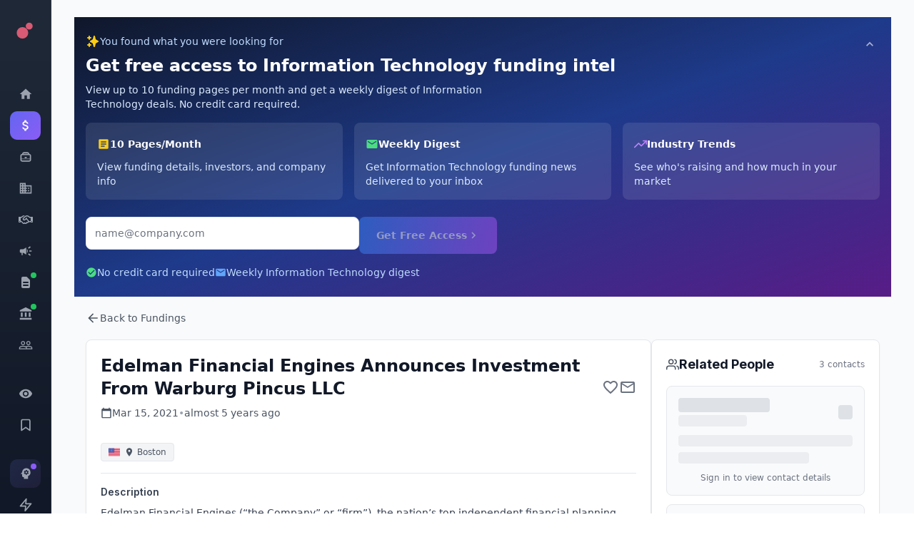

--- FILE ---
content_type: application/javascript
request_url: https://app.fundz.net/_next/static/chunks/3832-1ef97841f87a97e591fc.js
body_size: 5461
content:
(self.webpackChunk_N_E=self.webpackChunk_N_E||[]).push([[3832],{83832:function(e,t,n){"use strict";n.d(t,{ZP:function(){return A},fx:function(){return W}});var i=n(35944),r=n(59999),o=n(26265),a=n(809),s=n.n(a),d=n(92447),l=n(67294),c=n(11163),p=n(64186),u=n(53869),f=n(49871),h=n(27636),x=n(51259),g=n(47792),b=n(47473),v=n(70634),w=n(76789);function m(e,t){var n=Object.keys(e);if(Object.getOwnPropertySymbols){var i=Object.getOwnPropertySymbols(e);t&&(i=i.filter((function(t){return Object.getOwnPropertyDescriptor(e,t).enumerable}))),n.push.apply(n,i)}return n}function y(e){for(var t=1;t<arguments.length;t++){var n=null!=arguments[t]?arguments[t]:{};t%2?m(Object(n),!0).forEach((function(t){(0,o.Z)(e,t,n[t])})):Object.getOwnPropertyDescriptors?Object.defineProperties(e,Object.getOwnPropertyDescriptors(n)):m(Object(n)).forEach((function(t){Object.defineProperty(e,t,Object.getOwnPropertyDescriptor(n,t))}))}return e}var Z=240,k="https://l3lpd3m4ua.execute-api.us-east-1.amazonaws.com/prod/investor-watchlist",S=function(e){var t=e.isExpanded,n=e.user,o=e.hasInvestorAccess,a=(0,c.useRouter)(),p=(0,l.useState)([]),u=p[0],f=p[1],h=(0,l.useState)(0),x=h[0],g=h[1],b=(0,l.useState)(!1),v=b[0],m=b[1],Z=(0,l.useState)(0),S=Z[0],z=Z[1],E=l.useRef(null),C=(0,l.useCallback)((0,d.Z)(s().mark((function e(){var t,i;return s().wrap((function(e){for(;;)switch(e.prev=e.next){case 0:if(null!==n&&void 0!==n&&n.id&&o){e.next=2;break}return e.abrupt("return");case 2:return e.prev=2,e.next=5,fetch("".concat(k,"/alerts?user_id=").concat(n.id,"&limit=10"));case 5:if(!(t=e.sent).ok){e.next=12;break}return e.next=9,t.json();case 9:i=e.sent,f(i.alerts||[]),g(i.unread_count||0);case 12:e.next=17;break;case 14:e.prev=14,e.t0=e.catch(2),console.error("Error fetching alerts:",e.t0);case 17:case"end":return e.stop()}}),e,null,[[2,14]])}))),[null===n||void 0===n?void 0:n.id,o]);(0,l.useEffect)((function(){if(null!==n&&void 0!==n&&n.id&&o){C();var e=setInterval(C,12e4);return function(){return clearInterval(e)}}}),[null===n||void 0===n?void 0:n.id,o,C]);var A=function(){var e=(0,d.Z)(s().mark((function e(t){var i;return s().wrap((function(e){for(;;)switch(e.prev=e.next){case 0:m(!1),i="/fundings/".concat(t.release_slug||t.release_id),t.is_read||(f((function(e){return e.map((function(e){return e.id===t.id?y(y({},e),{},{is_read:!0}):e}))})),g((function(e){return Math.max(0,e-1)})),fetch("".concat(k,"/alerts?user_id=").concat(n.id),{method:"PUT",headers:{"Content-Type":"application/json"},body:JSON.stringify({alert_ids:[t.id]})}).catch((function(e){console.error("Error marking read:",e),f((function(e){return e.map((function(e){return e.id===t.id?y(y({},e),{},{is_read:!1}):e}))})),g((function(e){return e+1}))}))),a.push(i);case 4:case"end":return e.stop()}}),e)})));return function(t){return e.apply(this,arguments)}}(),W=function(){var e=(0,d.Z)(s().mark((function e(){var t,i;return s().wrap((function(e){for(;;)switch(e.prev=e.next){case 0:if(0!==x){e.next=2;break}return e.abrupt("return");case 2:return t=(0,r.Z)(u),i=x,f((function(e){return e.map((function(e){return y(y({},e),{},{is_read:!0})}))})),g(0),e.prev=6,e.next=9,fetch("".concat(k,"/alerts?user_id=").concat(n.id),{method:"PUT",headers:{"Content-Type":"application/json"},body:JSON.stringify({})});case 9:if(e.sent.ok){e.next=12;break}throw new Error("Failed to mark all read");case 12:e.next=19;break;case 14:e.prev=14,e.t0=e.catch(6),console.error("Error marking all read:",e.t0),f(t),g(i);case 19:case"end":return e.stop()}}),e,null,[[6,14]])})));return function(){return e.apply(this,arguments)}}(),B=function(e){var t=new Date(e),n=new Date,i=Math.floor((n-t)/36e5);if(i<1)return"Just now";if(i<24)return"".concat(i,"h ago");var r=Math.floor(i/24);return r<7?"".concat(r,"d ago"):t.toLocaleDateString("en-US",{month:"short",day:"numeric"})};return(0,i.BX)("div",{style:{position:"relative",marginBottom:"4px"},children:[(0,i.BX)("button",{ref:E,onClick:function(){if(!v&&E.current){var e=E.current.getBoundingClientRect(),t=window.innerHeight-450;z(Math.max(8,Math.min(e.top,t)))}m(!v)},style:{display:"flex",alignItems:"center",gap:"12px",width:"100%",padding:t?"10px 12px":"10px",borderRadius:"10px",background:v?"rgba(99, 102, 241, 0.15)":"transparent",color:v?"#a5b4fc":"#9ca3af",cursor:"pointer",border:"none",transition:"all 0.15s ease",position:"relative",justifyContent:t?"flex-start":"center",minHeight:"40px"},children:[(0,i.BX)("div",{style:{position:"relative"},children:[(0,i.tZ)(w.Z,{size:20,strokeWidth:2}),x>0&&(0,i.tZ)("span",{style:{position:"absolute",top:"-6px",right:"-6px",minWidth:"18px",height:"18px",padding:"0 5px",background:"linear-gradient(135deg, #ef4444 0%, #dc2626 100%)",color:"#fff",fontSize:"10px",fontWeight:"700",borderRadius:"9px",display:"flex",alignItems:"center",justifyContent:"center",boxShadow:"0 2px 8px rgba(239, 68, 68, 0.4)"},children:x>9?"9+":x})]}),t&&(0,i.tZ)("span",{style:{fontSize:"14px",fontWeight:"500",whiteSpace:"nowrap",overflow:"hidden",flex:1},children:"Alerts"}),t&&x>0&&(0,i.tZ)("span",{style:{padding:"2px 8px",background:"rgba(239, 68, 68, 0.2)",color:"#fca5a5",fontSize:"11px",fontWeight:"600",borderRadius:"10px"},children:x})]}),v&&(0,i.BX)(i.HY,{children:[(0,i.tZ)("div",{onClick:function(){return m(!1)},style:{position:"fixed",inset:0,zIndex:98}}),(0,i.BX)("div",{style:{position:"fixed",left:"80px",top:"".concat(S,"px"),marginLeft:"8px",width:"340px",background:"linear-gradient(180deg, #1f2937 0%, #111827 100%)",border:"1px solid rgba(255, 255, 255, 0.1)",borderRadius:"16px",boxShadow:"0 20px 40px rgba(0, 0, 0, 0.4)",overflow:"hidden",zIndex:99},children:[(0,i.BX)("div",{style:{padding:"16px 20px",borderBottom:"1px solid rgba(255, 255, 255, 0.08)",display:"flex",alignItems:"center",justifyContent:"space-between"},children:[(0,i.BX)("div",{style:{display:"flex",alignItems:"center",gap:"10px"},children:[(0,i.tZ)(w.Z,{size:18,style:{color:"#a5b4fc"}}),(0,i.tZ)("span",{style:{fontSize:"15px",fontWeight:"600",color:"#fff"},children:"Investor Alerts"})]}),x>0&&(0,i.BX)("span",{style:{padding:"4px 10px",background:"rgba(99, 102, 241, 0.2)",color:"#a5b4fc",fontSize:"12px",fontWeight:"600",borderRadius:"8px"},children:[x," new"]})]}),(0,i.tZ)("div",{style:{maxHeight:"360px",overflowY:"auto"},children:o?0===u.length?(0,i.BX)("div",{style:{padding:"32px 24px",textAlign:"center"},children:[(0,i.tZ)("div",{style:{width:"48px",height:"48px",margin:"0 auto 12px",borderRadius:"12px",background:"rgba(255, 255, 255, 0.05)",display:"flex",alignItems:"center",justifyContent:"center"},children:(0,i.tZ)(w.Z,{size:24,style:{color:"#6b7280"}})}),(0,i.tZ)("p",{style:{fontSize:"14px",fontWeight:"500",color:"#9ca3af",margin:0},children:"No alerts yet"}),(0,i.tZ)("p",{style:{fontSize:"12px",color:"#6b7280",margin:"6px 0 0"},children:"Track investors to get notified"})]}):(0,i.tZ)("div",{style:{padding:"8px"},children:u.map((function(e){return(0,i.BX)("button",{onClick:function(){return A(e)},style:{width:"100%",padding:"12px",background:e.is_read?"transparent":"rgba(99, 102, 241, 0.08)",border:"none",borderRadius:"10px",cursor:"pointer",display:"flex",alignItems:"flex-start",gap:"12px",textAlign:"left",marginBottom:"4px"},children:[(0,i.tZ)("div",{style:{width:"8px",height:"8px",borderRadius:"50%",background:e.is_read?"#374151":"#6366f1",marginTop:"6px",flexShrink:0}}),(0,i.BX)("div",{style:{flex:1,minWidth:0},children:[(0,i.tZ)("p",{style:{fontSize:"13px",fontWeight:"600",color:"#fff",margin:"0 0 4px",overflow:"hidden",textOverflow:"ellipsis",whiteSpace:"nowrap"},children:e.investor_name}),(0,i.BX)("p",{style:{fontSize:"12px",color:"#9ca3af",margin:"0 0 6px",overflow:"hidden",textOverflow:"ellipsis",whiteSpace:"nowrap"},children:["Invested in ",e.company_name]}),(0,i.BX)("div",{style:{display:"flex",alignItems:"center",gap:"8px"},children:[e.amount&&(0,i.tZ)("span",{style:{fontSize:"11px",fontWeight:"600",color:"#10b981"},children:(t=e.amount,t?t>=1e9?"$".concat((t/1e9).toFixed(1),"B"):t>=1e6?"$".concat((t/1e6).toFixed(1),"M"):"$".concat(t.toLocaleString()):"")}),(0,i.tZ)("span",{style:{fontSize:"11px",color:"#6b7280"},children:B(e.created_at)})]})]})]},e.id);var t}))}):(0,i.BX)("div",{style:{padding:"32px 24px",textAlign:"center"},children:[(0,i.tZ)("div",{style:{width:"56px",height:"56px",margin:"0 auto 16px",borderRadius:"14px",background:"linear-gradient(135deg, #6366f1 0%, #8b5cf6 100%)",display:"flex",alignItems:"center",justifyContent:"center"},children:(0,i.tZ)(w.Z,{size:28,style:{color:"#fff"}})}),(0,i.tZ)("p",{style:{fontSize:"15px",fontWeight:"600",color:"#fff",margin:"0 0 8px"},children:"Unlock Investor Alerts"}),(0,i.tZ)("p",{style:{fontSize:"13px",color:"#9ca3af",margin:"0 0 20px",lineHeight:1.5},children:"Track investors and get notified instantly when they make new deals"}),(0,i.tZ)("button",{onClick:function(){m(!1),a.push("/account?component=subscription")},style:{padding:"10px 20px",background:"linear-gradient(135deg, #6366f1 0%, #8b5cf6 100%)",border:"none",borderRadius:"10px",color:"#fff",fontSize:"14px",fontWeight:"600",cursor:"pointer"},children:"Upgrade to Pro"})]})}),o&&u.length>0&&(0,i.BX)("div",{style:{padding:"12px 16px",borderTop:"1px solid rgba(255, 255, 255, 0.08)",display:"flex",gap:"8px"},children:[(0,i.tZ)("button",{onClick:W,disabled:0===x,style:{flex:1,padding:"10px",background:"transparent",border:"1px solid rgba(255, 255, 255, 0.1)",borderRadius:"8px",color:0===x?"#6b7280":"#9ca3af",fontSize:"12px",fontWeight:"500",cursor:0===x?"default":"pointer",opacity:0===x?.5:1},children:"Mark All Read"}),(0,i.tZ)("button",{onClick:function(){m(!1),a.push("/watchlist?tab=investors")},style:{flex:1,padding:"10px",background:"transparent",border:"1px solid rgba(255, 255, 255, 0.1)",borderRadius:"8px",color:"#a5b4fc",fontSize:"12px",fontWeight:"500",cursor:"pointer"},children:"View All Alerts"})]})]})]})]})},z=function(e){var t=e.icon,n=e.label,r=e.onClick,o=e.url,a=e.isActive,s=e.isExpanded,d=e.isPro,l=e.isSpecial,f=e.isNew,h=e.isUpgrade,x=e.isStrategic,g=e.badge,b=(0,c.useRouter)();return(0,i.BX)(p.E.a,{href:o||"#",onClick:function(e){r?r(e):o&&(e.preventDefault(),b.push(o))},style:{display:"flex",alignItems:"center",gap:"12px",width:"100%",padding:s?"10px 12px":"10px",borderRadius:"10px",marginBottom:"4px",background:l?"linear-gradient(135deg, rgba(102, 126, 234, 0.15) 0%, rgba(118, 75, 162, 0.15) 100%)":a?"linear-gradient(135deg, #6366f1 0%, #8b5cf6 100%)":"transparent",color:a?"#fff":"#9ca3af",cursor:"pointer",transition:"all 0.15s ease",position:"relative",textDecoration:"none",justifyContent:s?"flex-start":"center",minHeight:"40px"},whileHover:{backgroundColor:a?void 0:"rgba(255, 255, 255, 0.08)",color:"#fff"},whileTap:{scale:.98},children:[(0,i.tZ)(t,{size:20,style:{flexShrink:0}}),(0,i.tZ)(u.M,{children:s&&(0,i.tZ)(p.E.span,{initial:{opacity:0,width:0},animate:{opacity:1,width:"auto"},exit:{opacity:0,width:0},transition:{duration:.15},style:{fontSize:"14px",fontWeight:"500",whiteSpace:"nowrap",overflow:"hidden",flex:1},children:n})}),s&&(0,i.BX)(i.HY,{children:[l&&(0,i.tZ)("span",{style:{padding:"2px 6px",background:"linear-gradient(135deg, #667eea 0%, #764ba2 100%)",color:"white",fontSize:"9px",fontWeight:"700",borderRadius:"4px"},children:"AI"}),f&&(0,i.tZ)("span",{style:{padding:"2px 6px",background:"linear-gradient(135deg, #22c55e 0%, #16a34a 100%)",color:"white",fontSize:"9px",fontWeight:"700",borderRadius:"4px",textTransform:"uppercase"},children:"NEW"}),x&&(0,i.tZ)("span",{style:{padding:"2px 6px",background:"linear-gradient(135deg, #f59e0b 0%, #d97706 100%)",color:"white",fontSize:"9px",fontWeight:"700",borderRadius:"4px"},children:"STRATEGIC"}),d&&(0,i.tZ)("span",{style:{padding:"2px 6px",background:"#fbbf24",color:"#1f2937",fontSize:"9px",fontWeight:"700",borderRadius:"4px"},children:"PRO"}),h&&!f&&!l&&!x&&(0,i.tZ)("span",{style:{padding:"2px 6px",background:"linear-gradient(135deg, #f59e0b 0%, #d97706 100%)",color:"white",fontSize:"9px",fontWeight:"700",borderRadius:"4px"},children:"\u2191"}),g&&(0,i.tZ)("span",{style:{padding:"2px 8px",background:"rgba(99, 102, 241, 0.2)",color:"#a5b4fc",fontSize:"11px",fontWeight:"600",borderRadius:"10px"},children:g})]}),!s&&(f||l||x)&&(0,i.tZ)("div",{style:{position:"absolute",top:"6px",right:"6px",width:"8px",height:"8px",borderRadius:"50%",background:f?"#22c55e":x?"#f59e0b":"#8b5cf6"}})]})},E=function(e){var t=e.label;return e.isExpanded?(0,i.tZ)(p.E.div,{initial:{opacity:0},animate:{opacity:1},exit:{opacity:0},style:{fontSize:"11px",fontWeight:"700",color:"#6b7280",textTransform:"uppercase",letterSpacing:"0.5px",marginBottom:"8px",marginTop:"8px",paddingLeft:"12px"},children:t}):null},C=function(e){var t=e.isExpanded;return(0,i.tZ)("div",{style:{width:t?"100%":"32px",height:"1px",background:"linear-gradient(90deg, rgba(255, 255, 255, 0.05) 0%, rgba(255, 255, 255, 0.15) 50%, rgba(255, 255, 255, 0.05) 100%)",margin:"12px auto",transition:"width 0.2s ease"}})};function A(){var e=(0,c.useRouter)(),t=(0,f.Z)(),n=t.user,r=t.isUserLoading,o=t.logout,a=t.hasInvestorWatchlistAccess,s=t.hasProAccess,d=t.isPaidUser,w=(t.isStarter,(0,l.useState)(!1)),m=w[0],y=w[1],k=(0,l.useState)(!1),A=k[0],W=k[1],B=(0,l.useState)(!1),R=B[0],I=B[1],_=(0,l.useState)(!1),X=_[0],P=_[1];(0,l.useEffect)((function(){var e=function(){W(window.innerWidth<1024)};return e(),window.addEventListener("resize",e),function(){return window.removeEventListener("resize",e)}}),[]),(0,l.useEffect)((function(){if(null!==n&&void 0!==n&&n.autopilot_config){var e,t,i=(null===(e=n.autopilot_config.industries)||void 0===e?void 0:e.length)>0||(null===(t=n.autopilot_config.titles)||void 0===t?void 0:t.length)>0;P(i)}}),[n]);var j=d,O=a||s,T=A?R:m;return(0,i.BX)(i.HY,{children:[A&&(0,i.BX)("div",{style:{position:"fixed",top:0,left:0,right:0,height:"64px",background:"linear-gradient(180deg, #1f2937 0%, #111827 100%)",borderBottom:"1px solid rgba(255, 255, 255, 0.08)",display:"flex",alignItems:"center",justifyContent:"space-between",padding:"0 16px",zIndex:50},children:[(0,i.tZ)("button",{onClick:function(){return I(!R)},style:{background:"transparent",border:"none",color:"#fff",padding:"8px",cursor:"pointer"},children:R?(0,i.tZ)(h.q5L,{size:24}):(0,i.tZ)(h.cur,{size:24})}),(0,i.tZ)("img",{src:"https://fundz-pdf-reports.s3.us-east-1.amazonaws.com/assets/logo-white.svg",alt:"Fundz",style:{height:"22px"}}),(0,i.tZ)("div",{style:{width:"40px"}})]}),(0,i.tZ)(u.M,{children:A&&R&&(0,i.tZ)(p.E.div,{initial:{opacity:0},animate:{opacity:1},exit:{opacity:0},onClick:function(){return I(!1)},style:{position:"fixed",top:0,left:0,right:0,bottom:0,background:"rgba(0, 0, 0, 0.6)",zIndex:45,backdropFilter:"blur(4px)"}})}),(0,i.BX)(p.E.div,{onMouseEnter:function(){return!A&&y(!0)},onMouseLeave:function(){return!A&&y(!1)},initial:!1,animate:{width:A?R?Z:0:m?Z:72,x:A&&!R?-240:0},transition:{type:"spring",stiffness:400,damping:35,mass:.8},style:{height:"100vh",background:"linear-gradient(180deg, #1f2937 0%, #111827 100%)",borderRight:"1px solid rgba(255, 255, 255, 0.08)",display:"flex",flexDirection:"column",padding:A?"80px 16px 24px 16px":"16px 14px",position:"fixed",left:0,top:0,zIndex:46,overflowY:"auto",overflowX:"hidden",boxShadow:m||A?"4px 0 24px rgba(0, 0, 0, 0.2)":"none"},children:[(0,i.tZ)(p.E.div,{onClick:function(){return e.push("/dashboard")},whileHover:{scale:1.02},whileTap:{scale:.98},style:{display:"flex",alignItems:"center",justifyContent:"center",padding:T?"8px 12px":"8px",marginBottom:"20px",cursor:"pointer",borderRadius:"10px"},children:T?(0,i.tZ)("img",{src:"https://fundz-pdf-reports.s3.us-east-1.amazonaws.com/assets/logo-white.svg",alt:"Fundz",style:{height:"26px",width:"auto"}}):(0,i.BX)("svg",{width:"36",height:"36",viewBox:"0 0 100 100",fill:"none",children:[(0,i.tZ)("circle",{cx:"35",cy:"65",r:"30",fill:"#D85A74"}),(0,i.tZ)("circle",{cx:"70",cy:"30",r:"18",fill:"#D85A74"})]})}),(null===n||void 0===n?void 0:n.id)&&(0,i.tZ)(S,{isExpanded:T,user:n,hasInvestorAccess:O}),(0,i.tZ)(C,{isExpanded:T}),(0,i.tZ)(E,{label:"Intelligence",isExpanded:T}),(0,i.tZ)(z,{icon:g.bH4,label:"Dashboard",url:"/dashboard",isActive:"/dashboard"===e.pathname,isExpanded:T}),(0,i.tZ)(z,{icon:g.sF1,label:"Fundings",url:"/fundings",isActive:"/fundings"===e.pathname||e.pathname.startsWith("/fundings/"),isExpanded:T}),(0,i.tZ)(z,{icon:x.oh7,label:"Executives",url:"/executives",isActive:"/executives"===e.pathname||e.pathname.startsWith("/executives/"),isExpanded:T}),(0,i.tZ)(z,{icon:g.bwC,label:"Acquisitions",url:"/acquisitions",isActive:"/acquisitions"===e.pathname||e.pathname.startsWith("/acquisitions/"),isExpanded:T}),(0,i.tZ)(z,{icon:b.aZl,label:"Agreements",url:"/agreements",isActive:"/agreements"===e.pathname||e.pathname.startsWith("/agreements/"),isExpanded:T}),(0,i.tZ)(z,{icon:g.nK7,label:"Products",url:"/products",isActive:"/products"===e.pathname||e.pathname.startsWith("/products/"),isExpanded:T}),(0,i.tZ)(z,{icon:v.ivT,label:"SEC Intel",url:"/sec-filings",isActive:e.pathname.startsWith("/sec-filings"),isExpanded:T,isNew:!0}),(0,i.tZ)(z,{icon:g.NsK,label:"Investors",url:"/investors",isActive:"/investors"===e.pathname||e.pathname.startsWith("/investors/"),isExpanded:T,isNew:!0}),(0,i.tZ)(z,{icon:g.q6M,label:"Crowdfundings",url:"/crowdfundings",isActive:"/crowdfundings"===e.pathname||e.pathname.startsWith("/crowdfundings/"),isExpanded:T}),(0,i.tZ)(C,{isExpanded:T}),(0,i.tZ)(E,{label:"My Companies",isExpanded:T}),(0,i.tZ)(z,{icon:g.t2l,label:"Watchlist",url:"/watchlist",isActive:"/watchlist"===e.pathname,isExpanded:T}),(0,i.tZ)(z,{icon:h.l1M,label:"Saved Events",url:"/favorites",isActive:"/favorites"===e.pathname,isExpanded:T}),(0,i.tZ)(C,{isExpanded:T}),(0,i.tZ)(E,{label:"Tools",isExpanded:T}),(0,i.tZ)(z,{icon:g.AB4,label:"FundzGPT\u2122",onClick:function(e){if(null===e||void 0===e||e.preventDefault(),null!==n&&void 0!==n&&n.id){var t=document.cookie.match(/authorization=([^;]+)/),i=document.cookie.match(/fundz_bearer=([^;]+)/),r=document.cookie.match(/fundz_token=([^;]+)/),o=t?t[1]:i?i[1]:r?r[1]:null;o?window.location.href="https://fundzgpt.com?token=".concat(o):alert("Authentication token not found. Please refresh and try again.")}else window.location.href="https://www.fundz.net/pricing"},isExpanded:T,isSpecial:!0}),(0,i.tZ)(z,{icon:h.Wqx,label:"AutoPilot",onClick:function(t){null===t||void 0===t||t.preventDefault(),null!==n&&void 0!==n&&n.id?j?e.push(X?"/autopilot":"/autopilot/setup"):window.location.href="https://www.fundz.net/account?component=subscription":e.push("/autopilot")},isActive:e.pathname.startsWith("/autopilot"),isExpanded:T,isNew:j&&!X,isSpecial:X,isPro:(null===n||void 0===n?void 0:n.id)&&!j}),(0,i.tZ)(z,{icon:h.orK,label:"Trends",onClick:function(t){null===t||void 0===t||t.preventDefault(),null!==n&&void 0!==n&&n.id?s?e.push("/trends"):window.location.href="https://www.fundz.net/account?component=subscription":window.location.href="https://www.fundz.net/pricing"},isExpanded:T,isPro:(null===n||void 0===n?void 0:n.id)&&!s}),(0,i.tZ)(z,{icon:h._hL,label:"Exports",onClick:function(t){null===t||void 0===t||t.preventDefault(),null!==n&&void 0!==n&&n.id?s?e.push("/exports"):window.location.href="https://www.fundz.net/account?component=subscription":window.location.href="https://www.fundz.net/pricing"},isExpanded:T,isPro:(null===n||void 0===n?void 0:n.id)&&!s}),(0,i.tZ)("div",{style:{flex:1,minHeight:"24px"}}),(0,i.tZ)(C,{isExpanded:T}),!r&&(0,i.BX)(i.HY,{children:[(0,i.tZ)(z,{icon:h.bax,label:"Knowledge",onClick:function(){return window.open("https://www.fundz.net/knowledge/","_blank")},isExpanded:T}),null!==n&&void 0!==n&&n.id?(0,i.BX)(i.HY,{children:[(0,i.tZ)(z,{icon:g.sQk,label:"Account",url:"/account",isActive:"/account"===e.pathname,isExpanded:T}),(0,i.tZ)(z,{icon:h.xqh,label:"Log out",onClick:function(){o(),e.replace("/sign-in")},isExpanded:T})]}):(0,i.tZ)(z,{icon:g.sQk,label:"Login / Sign up",onClick:function(){return e.push("/sign-in")},isExpanded:T})]})]})]})}var W=72}}]);

--- FILE ---
content_type: application/javascript
request_url: https://app.fundz.net/_next/static/chunks/4586-77f4f29fbc01d988885d.js
body_size: 4055
content:
(self.webpackChunk_N_E=self.webpackChunk_N_E||[]).push([[4586],{44586:function(t,e,r){"use strict";r.d(e,{Z:function(){return bt}});var o=r(26265),i=r(35944),a=r(809),n=r.n(a),c=r(92447),s=r(38347),l=r(67294),d=r(47792),p=r(25703),b=r(70634),m=r(20640),g=r.n(m),y=r(94419),w=r(171),u=r(49871),h=r(14143);function v(t,e){var r=Object.keys(t);if(Object.getOwnPropertySymbols){var o=Object.getOwnPropertySymbols(t);e&&(o=o.filter((function(e){return Object.getOwnPropertyDescriptor(t,e).enumerable}))),r.push.apply(r,o)}return r}function f(t){for(var e=1;e<arguments.length;e++){var r=null!=arguments[e]?arguments[e]:{};e%2?v(Object(r),!0).forEach((function(e){(0,o.Z)(t,e,r[e])})):Object.getOwnPropertyDescriptors?Object.defineProperties(t,Object.getOwnPropertyDescriptors(r)):v(Object(r)).forEach((function(e){Object.defineProperty(t,e,Object.getOwnPropertyDescriptor(r,e))}))}return t}var x={name:"1pemzah",styles:"--tw-bg-opacity:1;background-color:rgba(249, 250, 251, var(--tw-bg-opacity));padding:1rem;border-radius:0.5rem;border-width:1px;--tw-border-opacity:1;border-color:rgba(229, 231, 235, var(--tw-border-opacity))"},k={name:"1kogdhe",styles:"display:flex;align-items:center;justify-content:space-between;margin-bottom:0.5rem"},Z={name:"ybsbbp",styles:"height:1.25rem;--tw-bg-opacity:1;background-color:rgba(209, 213, 219, var(--tw-bg-opacity));border-radius:0.25rem;width:8rem;margin-bottom:0.25rem;animation:pulse 2s cubic-bezier(0.4, 0, 0.6, 1) infinite"},z={name:"krtl2o",styles:"height:1rem;--tw-bg-opacity:1;background-color:rgba(229, 231, 235, var(--tw-bg-opacity));border-radius:0.25rem;width:6rem;animation:pulse 2s cubic-bezier(0.4, 0, 0.6, 1) infinite"},B={name:"1jqtwxn",styles:"height:1.25rem;width:1.25rem;--tw-bg-opacity:1;background-color:rgba(209, 213, 219, var(--tw-bg-opacity));border-radius:0.25rem;animation:pulse 2s cubic-bezier(0.4, 0, 0.6, 1) infinite"},X={name:"1n3ummg",styles:"> :not([hidden]) ~ :not([hidden]){--tw-space-y-reverse:0;margin-top:calc(0.5rem * calc(1 - var(--tw-space-y-reverse)));margin-bottom:calc(0.5rem * var(--tw-space-y-reverse));}margin-top:0.75rem"},_={name:"1o4u3u9",styles:"height:1rem;--tw-bg-opacity:1;background-color:rgba(229, 231, 235, var(--tw-bg-opacity));border-radius:0.25rem;width:100%;animation:pulse 2s cubic-bezier(0.4, 0, 0.6, 1) infinite"},j={name:"51ps4f",styles:"height:1rem;--tw-bg-opacity:1;background-color:rgba(229, 231, 235, var(--tw-bg-opacity));border-radius:0.25rem;width:75%;animation:pulse 2s cubic-bezier(0.4, 0, 0.6, 1) infinite"},O={name:"1wvej6f",styles:"font-size:0.75rem;line-height:1rem;--tw-text-opacity:1;color:rgba(107, 114, 128, var(--tw-text-opacity));text-align:center;margin-top:0.75rem"},C={name:"gvn6re",styles:"--tw-bg-opacity:1;background-color:rgba(255, 255, 255, var(--tw-bg-opacity));padding:1rem;border-radius:0.5rem;border-width:1px;--tw-border-opacity:1;border-color:rgba(229, 231, 235, var(--tw-border-opacity));transition-property:all;transition-timing-function:cubic-bezier(0.4, 0, 0.2, 1);transition-duration:200ms;overflow:hidden"},I={name:"1y8ahg4",styles:"display:flex;align-items:center;gap:0.5rem;--tw-text-opacity:1;color:rgba(37, 99, 235, var(--tw-text-opacity));margin-bottom:0.5rem;font-size:0.75rem;line-height:1rem"},S={name:"12xstgl",styles:"animation:spin 1s linear infinite"},P={name:"b94zdx",styles:"width:1rem;height:1rem"},q={name:"1rqotph",styles:"opacity:0.25"},A={name:"a8m0d3",styles:"opacity:0.75"},H={name:"1npab0",styles:"display:flex;align-items:center;gap:0.25rem"},E={name:"1e2w1c2",styles:"display:flex;align-items:flex-start;justify-content:space-between;margin-bottom:0.25rem;gap:0.5rem"},F={name:"19kdfmd",styles:"flex:1 1 0%;min-width:0px"},R={name:"r9bbsk",styles:"font-weight:600;--tw-text-opacity:1;color:rgba(17, 24, 39, var(--tw-text-opacity));font-size:0.875rem;line-height:1.25rem;overflow:hidden;text-overflow:ellipsis;white-space:nowrap"},Y={name:"ply7ut",styles:"font-size:0.75rem;line-height:1rem;--tw-text-opacity:1;color:rgba(75, 85, 99, var(--tw-text-opacity));overflow:hidden;text-overflow:ellipsis;white-space:nowrap"},D={name:"z8rzll",styles:"flex-shrink:0;--tw-text-opacity:1;color:rgba(37, 99, 235, var(--tw-text-opacity));:hover{--tw-text-opacity:1;color:rgba(29, 78, 216, var(--tw-text-opacity));}transition-property:background-color, border-color, color, fill, stroke;transition-timing-function:cubic-bezier(0.4, 0, 0.2, 1);transition-duration:150ms"},L={name:"1hl83va",styles:"margin-bottom:0.75rem"},G={name:"t8rrsw",styles:"display:inline-block;padding-left:0.5rem;padding-right:0.5rem;padding-top:0.125rem;padding-bottom:0.125rem;--tw-bg-opacity:1;background-color:rgba(219, 234, 254, var(--tw-bg-opacity));--tw-text-opacity:1;color:rgba(29, 78, 216, var(--tw-text-opacity));font-size:0.75rem;line-height:1rem;font-weight:500;border-radius:0.25rem"},N={name:"15vwwvl",styles:"> :not([hidden]) ~ :not([hidden]){--tw-space-y-reverse:0;margin-top:calc(0.625rem * calc(1 - var(--tw-space-y-reverse)));margin-bottom:calc(0.625rem * var(--tw-space-y-reverse));}"},T={name:"xzt4jj",styles:"> :not([hidden]) ~ :not([hidden]){--tw-space-y-reverse:0;margin-top:calc(0.5rem * calc(1 - var(--tw-space-y-reverse)));margin-bottom:calc(0.5rem * var(--tw-space-y-reverse));}"},U={name:"viuwgv",styles:"display:flex;align-items:center;gap:0.375rem"},V={name:"628j7",styles:"flex-shrink:0;--tw-text-opacity:1;color:rgba(156, 163, 175, var(--tw-text-opacity))"},W={name:"qlhlkz",styles:"font-size:0.875rem;line-height:1.25rem;--tw-text-opacity:1;color:rgba(55, 65, 81, var(--tw-text-opacity));:hover{--tw-text-opacity:1;color:rgba(37, 99, 235, var(--tw-text-opacity));}transition-property:background-color, border-color, color, fill, stroke;transition-timing-function:cubic-bezier(0.4, 0, 0.2, 1);transition-duration:150ms;word-break:break-all"},J={name:"4ved3l",styles:"display:flex;align-items:center;gap:0.5rem"},M={name:"5xsrel",styles:"display:flex;align-items:center;gap:0.375rem;padding-left:0.625rem;padding-right:0.625rem;padding-top:0.375rem;padding-bottom:0.375rem;--tw-bg-opacity:1;background-color:rgba(249, 250, 251, var(--tw-bg-opacity));:hover{--tw-bg-opacity:1;background-color:rgba(243, 244, 246, var(--tw-bg-opacity));--tw-border-opacity:1;border-color:rgba(209, 213, 219, var(--tw-border-opacity));}--tw-text-opacity:1;color:rgba(75, 85, 99, var(--tw-text-opacity));border-radius:0.375rem;font-size:0.75rem;line-height:1rem;font-weight:500;transition-property:background-color, border-color, color, fill, stroke;transition-timing-function:cubic-bezier(0.4, 0, 0.2, 1);transition-duration:150ms;border-width:1px;--tw-border-opacity:1;border-color:rgba(229, 231, 235, var(--tw-border-opacity))"},K={name:"1iovxi4",styles:"--tw-text-opacity:1;color:rgba(22, 163, 74, var(--tw-text-opacity))"},Q={name:"1iovxi4",styles:"--tw-text-opacity:1;color:rgba(22, 163, 74, var(--tw-text-opacity))"},$={name:"b9660z",styles:"display:flex;align-items:center;gap:0.375rem;padding-left:0.625rem;padding-right:0.625rem;padding-top:0.375rem;padding-bottom:0.375rem;--tw-bg-opacity:1;background-color:rgba(255, 255, 255, var(--tw-bg-opacity));:hover{--tw-bg-opacity:1;background-color:rgba(254, 242, 242, var(--tw-bg-opacity));--tw-border-opacity:1;border-color:rgba(252, 165, 165, var(--tw-border-opacity));}--tw-text-opacity:1;color:rgba(55, 65, 81, var(--tw-text-opacity));border-radius:0.375rem;font-size:0.75rem;line-height:1rem;font-weight:500;transition-property:all;transition-timing-function:cubic-bezier(0.4, 0, 0.2, 1);transition-duration:150ms;border-width:1px;--tw-border-opacity:1;border-color:rgba(229, 231, 235, var(--tw-border-opacity));--tw-shadow:0 1px 2px 0 rgba(0, 0, 0, 0.05);box-shadow:var(--tw-ring-offset-shadow, 0 0 #0000), var(--tw-ring-shadow, 0 0 #0000), var(--tw-shadow)"},tt={name:"fe3ibc",styles:"width:0.875rem;height:0.875rem;border-width:2px;--tw-border-opacity:1;border-color:rgba(248, 113, 113, var(--tw-border-opacity));border-top-color:rgba(0, 0, 0, 0);border-radius:9999px;animation:spin 1s linear infinite"},et={name:"mp1rcq",styles:"--tw-text-opacity:1;color:rgba(239, 68, 68, var(--tw-text-opacity))"},rt={name:"106z0o2",styles:"display:flex;align-items:center;gap:0.375rem;padding-left:0.625rem;padding-right:0.625rem;padding-top:0.375rem;padding-bottom:0.375rem;--tw-bg-opacity:1;background-color:rgba(255, 255, 255, var(--tw-bg-opacity));:hover{--tw-bg-opacity:1;background-color:rgba(239, 246, 255, var(--tw-bg-opacity));--tw-border-opacity:1;border-color:rgba(147, 197, 253, var(--tw-border-opacity));}--tw-text-opacity:1;color:rgba(55, 65, 81, var(--tw-text-opacity));border-radius:0.375rem;font-size:0.75rem;line-height:1rem;font-weight:500;transition-property:all;transition-timing-function:cubic-bezier(0.4, 0, 0.2, 1);transition-duration:150ms;border-width:1px;--tw-border-opacity:1;border-color:rgba(229, 231, 235, var(--tw-border-opacity));--tw-shadow:0 1px 2px 0 rgba(0, 0, 0, 0.05);box-shadow:var(--tw-ring-offset-shadow, 0 0 #0000), var(--tw-ring-shadow, 0 0 #0000), var(--tw-shadow)"},ot={name:"1ywetux",styles:"width:0.875rem;height:0.875rem;border-width:2px;--tw-border-opacity:1;border-color:rgba(96, 165, 250, var(--tw-border-opacity));border-top-color:rgba(0, 0, 0, 0);border-radius:9999px;animation:spin 1s linear infinite"},it={name:"1via789",styles:"--tw-text-opacity:1;color:rgba(37, 99, 235, var(--tw-text-opacity))"},at={name:"z9kl3m",styles:"display:flex;align-items:center;justify-content:space-between;gap:0.5rem;padding-top:0.25rem;border-top-width:1px;--tw-border-opacity:1;border-color:rgba(243, 244, 246, var(--tw-border-opacity))"},nt={name:"viuwgv",styles:"display:flex;align-items:center;gap:0.375rem"},ct={name:"628j7",styles:"flex-shrink:0;--tw-text-opacity:1;color:rgba(156, 163, 175, var(--tw-text-opacity))"},st={name:"r9lhln",styles:"font-size:0.875rem;line-height:1.25rem;--tw-text-opacity:1;color:rgba(55, 65, 81, var(--tw-text-opacity));:hover{--tw-text-opacity:1;color:rgba(37, 99, 235, var(--tw-text-opacity));}transition-property:background-color, border-color, color, fill, stroke;transition-timing-function:cubic-bezier(0.4, 0, 0.2, 1);transition-duration:150ms"},lt={name:"5xsrel",styles:"display:flex;align-items:center;gap:0.375rem;padding-left:0.625rem;padding-right:0.625rem;padding-top:0.375rem;padding-bottom:0.375rem;--tw-bg-opacity:1;background-color:rgba(249, 250, 251, var(--tw-bg-opacity));:hover{--tw-bg-opacity:1;background-color:rgba(243, 244, 246, var(--tw-bg-opacity));--tw-border-opacity:1;border-color:rgba(209, 213, 219, var(--tw-border-opacity));}--tw-text-opacity:1;color:rgba(75, 85, 99, var(--tw-text-opacity));border-radius:0.375rem;font-size:0.75rem;line-height:1rem;font-weight:500;transition-property:background-color, border-color, color, fill, stroke;transition-timing-function:cubic-bezier(0.4, 0, 0.2, 1);transition-duration:150ms;border-width:1px;--tw-border-opacity:1;border-color:rgba(229, 231, 235, var(--tw-border-opacity))"},dt={name:"1iovxi4",styles:"--tw-text-opacity:1;color:rgba(22, 163, 74, var(--tw-text-opacity))"},pt={name:"1iovxi4",styles:"--tw-text-opacity:1;color:rgba(22, 163, 74, var(--tw-text-opacity))"};function bt(t){var e,r,o,a,m=t.contact,v=t.phone,bt=t.releaseId,mt=t.acquisitionsId,gt=t.hiringsId,yt=t.contractId,wt=t.productLaunchId,ut=t.eventType,ht=(t.compact,(0,s.Z)(t,["contact","phone","releaseId","acquisitionsId","hiringsId","contractId","productLaunchId","eventType","compact"])),vt=(0,u.Z)(),ft=(vt.user,vt.isPaidUser),xt=(0,y.p)(),kt=(0,h.Z)(),Zt=(0,l.useState)(!1),zt=Zt[0],Bt=Zt[1],Xt=(0,l.useState)(null),_t=Xt[0],jt=Xt[1],Ot=(null===(e=m.positions)||void 0===e||null===(r=e.find((function(t){return t.is_primary})))||void 0===r?void 0:r.title)||(null===(o=m.positions)||void 0===o||null===(a=o[0])||void 0===a?void 0:a.title)||"",Ct=(null===m||void 0===m?void 0:m.phone_number)||v;if(!ft)return(0,i.BX)("div",{css:x,children:[(0,i.BX)("div",{css:k,children:[(0,i.BX)("div",{children:[(0,i.tZ)("div",{css:Z}),(0,i.tZ)("div",{css:z})]}),(0,i.tZ)("div",{css:B})]}),(0,i.BX)("div",{css:X,children:[(0,i.tZ)("div",{css:_}),(0,i.tZ)("div",{css:j})]}),(0,i.tZ)("p",{css:O,children:"Sign in to view contact details"})]});var It=function(){var t=(0,c.Z)(n().mark((function t(){var e,r,o;return n().wrap((function(t){for(;;)switch(t.prev=t.next){case 0:t.t0=ut,t.next="fundings"===t.t0?3:"executives"===t.t0?5:"acquisitions"===t.t0?7:"contracts"===t.t0?9:"product_launches"===t.t0?11:13;break;case 3:return e="/releases/".concat(bt,"/mail_to"),t.abrupt("break",14);case 5:return e="/hirings/".concat(gt,"/mail_to"),t.abrupt("break",14);case 7:return e="/acquisitions/".concat(mt,"/mail_to"),t.abrupt("break",14);case 9:return e="/contracts/".concat(yt,"/mail_to"),t.abrupt("break",14);case 11:return e="/product_launches/".concat(wt,"/mail_to"),t.abrupt("break",14);case 13:return t.abrupt("return",null);case 14:return t.prev=14,t.next=17,kt.get(e,{params:{related_contact_id:m.id}});case 17:return r=t.sent,o=r.data,t.abrupt("return",o);case 22:return t.prev=22,t.t1=t.catch(14),console.error("Failed to generate AI email:",t.t1),xt((function(t){var e=t.onClose;return(0,i.tZ)(w.Z,{variant:"error",onClose:e,children:"Failed to generate AI email. Opening with template instead."})})),t.abrupt("return",{to:m.email,subject:"Following up",body:"Hi ".concat(m.first_name,",\n\nI hope this message finds you well.\n\n[Your message here]\n\nBest regards")});case 27:case"end":return t.stop()}}),t,null,[[14,22]])})));return function(){return t.apply(this,arguments)}}(),St=function(){var t=(0,c.Z)(n().mark((function t(){var e,r,o,i,a,c=arguments;return n().wrap((function(t){for(;;)switch(t.prev=t.next){case 0:return e=c.length>0&&void 0!==c[0]?c[0]:"gmail",Bt(!0),t.prev=2,t.next=5,It();case 5:(r=t.sent)&&(o=r.to,i=r.subject,a=r.body,Pt(e,o||m.email,i,a)),t.next=12;break;case 9:t.prev=9,t.t0=t.catch(2),console.error("Email error:",t.t0);case 12:return t.prev=12,Bt(!1),t.finish(12);case 15:case"end":return t.stop()}}),t,null,[[2,9,12,15]])})));return function(){return t.apply(this,arguments)}}(),Pt=function(t,e,r,o){var i;if("outlook"===t){var a=new URLSearchParams({to:e,subject:r,body:o});i="https://outlook.office.com/mail/deeplink/compose?".concat(a.toString())}else{var n=new URLSearchParams({view:"cm",fs:"1",to:e,su:r,body:o});i="https://mail.google.com/mail/?".concat(n.toString())}var c=(window.screen.width-720)/2,s=(window.screen.height-640)/2;window.open(i,"".concat(t,"_compose"),"width=".concat(720,",height=").concat(640,",left=").concat(c,",top=").concat(s,",scrollbars=yes,resizable=yes"))},qt=function(t,e){g()(t),jt(e),xt((function(t){var r=t.onClose;return(0,i.BX)(w.Z,{variant:"success",onClose:r,children:[m.first_name," ",m.last_name,"'s ",e," copied!"]})})),setTimeout((function(){return jt(null)}),2e3)};return(0,i.BX)("div",f(f({css:C,style:{boxShadow:"0 1px 2px 0 rgba(0, 0, 0, 0.05)"},className:"hover:shadow-md hover:border-gray-300"},ht),{},{children:[zt&&(0,i.BX)("div",{css:I,children:[(0,i.tZ)("div",{css:S,children:(0,i.BX)("svg",{css:P,fill:"none",viewBox:"0 0 24 24",children:[(0,i.tZ)("circle",{css:q,cx:"12",cy:"12",r:"10",stroke:"currentColor",strokeWidth:"4"}),(0,i.tZ)("path",{css:A,fill:"currentColor",d:"M4 12a8 8 0 018-8V0C5.373 0 0 5.373 0 12h4zm2 5.291A7.962 7.962 0 014 12H0c0 3.042 1.135 5.824 3 7.938l3-2.647z"})]})}),(0,i.BX)("span",{css:H,children:[(0,i.tZ)(b.dvR,{size:12}),"Generating AI email..."]})]}),(0,i.BX)("div",{css:E,children:[(0,i.BX)("div",{css:F,children:[(0,i.BX)("h4",{css:R,children:[m.first_name," ",m.last_name]}),Ot&&(0,i.tZ)("p",{css:Y,children:Ot})]}),m.linked_in&&(0,i.tZ)("a",{href:m.linked_in,target:"_blank",rel:"noopener noreferrer",css:D,children:(0,i.tZ)(p.ltd,{size:18})})]}),m.department&&(0,i.tZ)("div",{css:L,children:(0,i.tZ)("span",{css:G,children:m.department})}),(0,i.BX)("div",{css:N,children:[m.email&&(0,i.BX)("div",{css:T,children:[(0,i.BX)("div",{css:U,children:[(0,i.tZ)(d.ixJ,{size:14,css:V}),(0,i.tZ)("a",{href:"mailto:".concat(m.email),css:W,title:m.email,children:m.email})]}),(0,i.BX)("div",{css:J,children:[(0,i.tZ)("button",{onClick:function(){return qt(m.email,"email")},css:M,children:"email"===_t?(0,i.BX)(i.HY,{children:[(0,i.tZ)(d.ZSR,{size:14,css:K}),(0,i.tZ)("span",{css:Q,children:"Copied!"})]}):(0,i.BX)(i.HY,{children:[(0,i.tZ)(d.Fqs,{size:14}),(0,i.tZ)("span",{children:"Copy"})]})}),(0,i.BX)("button",{onClick:function(t){t.stopPropagation(),St("gmail")},disabled:zt,css:$,title:"Send AI email via Gmail",children:[zt?(0,i.tZ)("div",{css:tt}):(0,i.tZ)(p.ldW,{size:12,css:et}),(0,i.tZ)("span",{children:"Gmail"})]}),(0,i.BX)("button",{onClick:function(t){t.stopPropagation(),St("outlook")},disabled:zt,css:rt,title:"Send AI email via Outlook",children:[zt?(0,i.tZ)("div",{css:ot}):(0,i.tZ)(p.oV6,{size:12,css:it}),(0,i.tZ)("span",{children:"Outlook"})]})]})]}),Ct&&(0,i.BX)("div",{css:at,children:[(0,i.BX)("div",{css:nt,children:[(0,i.tZ)(d.IXo,{size:14,css:ct}),(0,i.tZ)("a",{href:"tel:".concat(Ct),css:st,children:Ct})]}),(0,i.tZ)("button",{onClick:function(){return qt(Ct,"phone")},css:lt,children:"phone"===_t?(0,i.BX)(i.HY,{children:[(0,i.tZ)(d.ZSR,{size:14,css:dt}),(0,i.tZ)("span",{css:pt,children:"Copied!"})]}):(0,i.BX)(i.HY,{children:[(0,i.tZ)(d.Fqs,{size:14}),(0,i.tZ)("span",{children:"Copy"})]})})]})]})]}))}}}]);

--- FILE ---
content_type: application/javascript
request_url: https://app.fundz.net/_next/static/cwMPot_gc9lfAQ0YR_Lub/_buildManifest.js
body_size: 6452
content:
self.__BUILD_MANIFEST=function(s,e,a,c,t,n,i,d,o,u,f,g,k,r,b,h,p,l,j,w,m,v,y,x,_,z,q,C,D,F,A,E,I,M,T,B,P,H,L,N,S,U,G,J,K,O,Q,R,V,W,X,Y,Z,$,ss,es,as,cs){return{__rewrites:{beforeFiles:[],afterFiles:[{source:"/nls/:path*",destination:"/api/:path*"}],fallback:[]},"/":[a,Q,R,"static/chunks/pages/index-6a1fa82a5fdc31e9ee97.js"],"/AcquisitionsCard":["static/chunks/pages/AcquisitionsCard-c7e43667b52f5bdc6513.js"],"/ContractsCard":["static/chunks/pages/ContractsCard-8c9da8801c404b92efaf.js"],"/Dashboard112525":[e,c,t,o,p,s,f,g,P,H,N,S,V,"static/chunks/pages/Dashboard112525-dba3d09db364e4a75d8e.js"],"/Dashboard1127":[e,c,t,o,p,s,f,g,P,H,N,S,V,"static/chunks/pages/Dashboard1127-a1d700457a8c1e53b9b2.js"],"/EmailTemplate":[o,"static/chunks/pages/EmailTemplate-e658aabcec0b279808dc.js"],"/FundingsCard":["static/chunks/pages/FundingsCard-dddffeee9eadef31e56f.js"],"/HiringsCard":["static/chunks/pages/HiringsCard-16c6a3cce081b780ac7d.js"],"/PlansModal":[s,"static/chunks/pages/PlansModal-1088ad243b6b46a8460a.js"],"/_error":["static/chunks/pages/_error-68870e66280d8ff31fb1.js"],"/account":[e,c,t,o,k,p,L,"static/chunks/e4f01293-5d3987330f9b42cd2ddc.js","static/chunks/81b45372-721b800a7ae00db21276.js","static/chunks/ebaf4c27-5382581661b1fa6c49af.js",s,l,j,"static/chunks/1326-3cd28109bce1aca5aa08.js",d,u,y,"static/chunks/pages/account-484d3792b56bb68c83d0.js"],"/account/access_key":[s,"static/chunks/pages/account/access_key-d77cec05865694b18e77.js"],"/account/apikey":[s,"static/chunks/4041-e803ebd6319c986de062.js","static/chunks/pages/account/apikey-0e42a3c2a26c22a5cbb7.js"],"/account/chrome-extension":[e,s,W,"static/chunks/pages/account/chrome-extension-4fb1b957459efe758574.js"],"/account/company":[e,s,_,"static/chunks/4979-939dfbd6eb0a45cfbdfc.js","static/chunks/pages/account/company-40a12998b1f661c80e03.js"],"/account/connectors":[o,"static/chunks/7718-b18518531687903e697e.js","static/chunks/pages/account/connectors-6c45252e98363cee81e8.js"],"/account/email-notifications":[e,s,"static/chunks/7735-95aa9259fce7412227cb.js","static/chunks/pages/account/email-notifications-d81c24b0f63e921db86f.js"],"/account/indexold":[e,c,t,s,X,d,W,Y,"static/chunks/pages/account/indexold-7976b52ca76898f85bec.js"],"/account/name":[_,"static/chunks/pages/account/name-b2ebdeda6b9b0277c226.js"],"/account/password":[o,_,"static/chunks/pages/account/password-c2589e4c176fc8a351fb.js"],"/account/payment-history":[r,f,u,Z,"static/chunks/6048-af53b99aa7aac83436ea.js","static/chunks/pages/account/payment-history-07326830d667fd1e021d.js"],"/account/payment-method":[G,J,"static/chunks/pages/account/payment-method-a85dde4a750c9b8803ba.js"],"/account/rewards":["static/chunks/pages/account/rewards-e526d044436730b5c165.js"],"/account/subscription":[G,s,f,J,"static/chunks/6397-9f89b39b818bf6d6d582.js","static/chunks/pages/account/subscription-837b350619b9e194f5a0.js"],"/account/team-management":[f,_,"static/chunks/9860-d4dde93d3b31f414643d.js",u,"static/chunks/2557-a256def176f727d5ebeb.js","static/chunks/pages/account/team-management-5c85da6b4c44d8e65731.js"],"/acquisitions":[e,c,t,o,k,r,b,p,s,f,g,m,l,j,v,x,z,C,I,d,u,h,y,q,D,M,"static/chunks/pages/acquisitions-83664ebf1afeb67cb674.js"],"/acquisitions/acqold":[e,c,t,o,k,r,b,p,s,f,g,m,l,j,v,x,z,C,I,d,u,h,y,q,D,M,U,"static/chunks/pages/acquisitions/acqold-2bd696a82248b545fbbf.js"],"/acquisitions/[id]":[e,c,t,o,k,r,b,s,f,g,w,v,F,A,d,u,h,E,T,B,"static/chunks/pages/acquisitions/[id]-b7b298dbc37c0837bdcc.js"],"/affiliates":["static/chunks/pages/affiliates-fe4ddb7429ad2a41907f.js"],"/agreements":[e,c,t,o,k,r,b,p,s,f,g,m,l,j,w,v,x,z,C,I,d,u,h,q,D,M,"static/chunks/pages/agreements-17f9ca0661348d65f397.js"],"/agreements/[id]":[e,c,t,o,k,r,b,s,f,g,w,v,F,A,d,u,h,E,T,B,"static/chunks/pages/agreements/[id]-f32c736c3eed50cdfbcc.js"],"/analyst":[e,c,t,o,p,L,K,s,f,g,l,j,P,$,d,u,y,H,N,S,O,ss,es,"static/chunks/pages/analyst-7bbf5d3853cd6da2718e.js"],"/autopilot":[e,c,t,s,"static/chunks/9381-aac5a71be35403e1f4fe.js",d,"static/chunks/pages/autopilot-25bd9b967e0ab6e1c0a6.js"],"/autopilot/setup":[e,c,t,o,s,m,l,j,x,d,u,y,"static/chunks/pages/autopilot/setup-9e807a6226bb85b20bb9.js"],"/careers":["static/chunks/pages/careers-9062dacf642909e3ed6d.js"],"/casestudies":[e,s,as,cs,"static/chunks/pages/casestudies-753273e70e6fe7d90ac6.js"],"/checkout":["static/chunks/pages/checkout-9f6876c3e61809494fc6.js"],"/companies/[id]":[e,c,t,o,k,r,b,s,g,v,d,h,T,B,"static/chunks/pages/companies/[id]-8bc061af20e03a4ab884.js"],"/company-template":["static/chunks/pages/company-template-7e6dc45da0d794aad272.js"],"/confirmation":["static/chunks/pages/confirmation-feb6bb70ec2822f59488.js"],"/crowdfundings":[e,c,t,o,k,r,b,p,s,f,g,m,l,j,w,x,z,C,"static/chunks/1026-97482472a3c3438fe119.js",d,u,h,y,q,D,"static/chunks/pages/crowdfundings-60a43aaf8c60aafc863a.js"],"/crowdfundings/[id]":[e,c,t,o,k,r,b,p,s,f,g,w,F,A,"static/chunks/3715-1170313c3d96dd06cba7.js",d,u,h,E,U,"static/chunks/pages/crowdfundings/[id]-7b84fd3e7360366434b4.js"],"/dashboard":[e,c,t,o,p,L,K,s,f,g,l,j,P,$,d,u,y,H,N,S,O,ss,es,"static/chunks/pages/dashboard-bf581ea2a54111317eb5.js"],"/dashboard12325":[e,c,t,o,p,L,K,s,f,g,l,j,P,d,u,y,H,O,"static/chunks/pages/dashboard12325-3d4140b7756ed708f986.js"],"/enrichdata":[o,"static/chunks/5339-563f9a975c5db8257388.js","static/chunks/pages/enrichdata-bef7e778e94d785b5e58.js"],"/executives":[e,c,t,o,k,r,b,p,s,f,g,m,l,j,w,v,x,z,C,I,d,u,h,q,D,M,"static/chunks/pages/executives-dafc346a2f80ac9aa264.js"],"/executives/[id]":[e,c,t,o,k,r,b,s,f,g,w,v,F,A,d,u,h,E,T,B,"static/chunks/pages/executives/[id]-9bce4102a1027c0bd772.js"],"/exports":[e,c,t,o,k,s,f,z,"static/chunks/3241-29eaee44ad9e6522a92f.js",d,u,q,Z,"static/chunks/pages/exports-a1bba2b11f5570b6ba54.js"],"/family-offices":[e,c,t,o,k,r,b,p,s,f,g,m,l,j,x,z,C,"static/chunks/8576-1b30ccffbba0dc999bf8.js",d,u,h,y,q,D,"static/chunks/pages/family-offices-0e8e93b790723ba59726.js"],"/family-offices/investments":[e,c,t,s,m,j,"static/chunks/7717-42c9c8022079e5e99e30.js","static/chunks/5772-4ed2b3cfbfa48d4e59a2.js","static/chunks/4412-899621f9fc1fc252c273.js",d,u,"static/chunks/pages/family-offices/investments-aed9b0a067699af3e1d0.js"],"/family-offices/[id]":[e,c,t,o,r,b,"static/chunks/85d7bc83-914de437223e3ba391da.js",s,w,A,d,u,h,E,"static/chunks/pages/family-offices/[id]-8eeecf9729163803455b.js"],"/favorites":[e,c,t,s,f,w,"static/chunks/8596-f3b0b270322a14898d8b.js",d,u,"static/chunks/pages/favorites-28a39077adc4dce0048f.js"],"/fundings":[e,c,t,o,k,r,b,p,s,f,g,m,l,j,w,v,x,z,C,I,d,u,h,q,D,M,"static/chunks/pages/fundings-888e19189057537aae49.js"],"/fundings/[id]":[e,c,t,o,k,r,b,s,f,g,w,v,F,A,d,u,h,E,T,B,"static/chunks/pages/fundings/[id]-a59176c7dd9301fa45af.js"],"/fundz-data-licensing":[o,"static/chunks/5185-df1e1864774364cb871f.js","static/chunks/pages/fundz-data-licensing-a98e89bd56b3f4263e31.js"],"/fundzgpt":["static/chunks/pages/fundzgpt-86ae664a67bdf58def5a.js"],"/index1028":[a,Q,R,"static/chunks/pages/index1028-da1766db2232c64b5a88.js"],"/investors":[e,c,t,k,s,"static/chunks/498-7be543c2b4121bce47b0.js",d,u,"static/chunks/pages/investors-ef7899a21d246038d595.js"],"/investors/[id]":[e,c,t,k,r,s,"static/chunks/5594-65799a709c64b2af1489.js",d,u,"static/chunks/pages/investors/[id]-7a755ba4e4920d0564f9.js"],"/knowledge":[a,n,i,"static/chunks/pages/knowledge-596bff151d1a42394aec.js"],"/knowledge/account-and-setup":[a,n,i,"static/chunks/pages/knowledge/account-and-setup-60ac023cee6eecdb60b7.js"],"/knowledge/account-and-setup/account-creation":[a,n,i,"static/chunks/pages/knowledge/account-and-setup/account-creation-95b8771aba276a97e8b7.js"],"/knowledge/account-and-setup/manage-your-fundz-plan":[a,n,i,"static/chunks/pages/knowledge/account-and-setup/manage-your-fundz-plan-deb30c31606c5d2ed9e8.js"],"/knowledge/account-and-setup/password":[a,n,i,"static/chunks/pages/knowledge/account-and-setup/password-7e8a97b6e0ff4e487423.js"],"/knowledge/account-and-setup/payment-method":[a,n,i,"static/chunks/pages/knowledge/account-and-setup/payment-method-92cc657b2adfedf1c6a4.js"],"/knowledge/account-and-setup/quick-start-guide":[a,n,"static/chunks/7882-240e93ec2fdab79d594f.js",i,"static/chunks/pages/knowledge/account-and-setup/quick-start-guide-b01819bbdc130d7b8a87.js"],"/knowledge/api-references":[a,n,i,"static/chunks/pages/knowledge/api-references-4718ff9c2a070c998195.js"],"/knowledge/api-references/acquisitions":[a,n,i,"static/chunks/pages/knowledge/api-references/acquisitions-81bdb60b0967eac97b67.js"],"/knowledge/api-references/agreements":[a,n,i,"static/chunks/pages/knowledge/api-references/agreements-f76b978e9ec96e6a8bb2.js"],"/knowledge/api-references/crowdfundings":[a,n,i,"static/chunks/pages/knowledge/api-references/crowdfundings-9a283b89ba175c5aed48.js"],"/knowledge/api-references/executives":[a,n,i,"static/chunks/pages/knowledge/api-references/executives-b3a6cfc7386f02927e36.js"],"/knowledge/api-references/fundings":[a,n,i,"static/chunks/pages/knowledge/api-references/fundings-a6d62527ade11ec8f22c.js"],"/knowledge/api-references/models":[a,n,i,"static/chunks/pages/knowledge/api-references/models-0bf08fadef57f6d39302.js"],"/knowledge/api-references/products":[a,n,i,"static/chunks/pages/knowledge/api-references/products-7ef66546a3ad24359254.js"],"/knowledge/integrations":[a,n,i,"static/chunks/pages/knowledge/integrations-4895b652f97cf39e113f.js"],"/knowledge/integrations/chrome-extension":[a,n,i,"static/chunks/pages/knowledge/integrations/chrome-extension-79d7269c89ec17d37b23.js"],"/knowledge/integrations/hubspot":[a,n,i,"static/chunks/pages/knowledge/integrations/hubspot-ee0acf3a00b770568762.js"],"/knowledge/integrations/integrations-index":[a,n,i,"static/chunks/pages/knowledge/integrations/integrations-index-366b05c30b0edb116a00.js"],"/knowledge/integrations/salesforce":[a,n,i,"static/chunks/pages/knowledge/integrations/salesforce-f5f9976cfb5f166f3748.js"],"/knowledge/integrations/slack":[a,n,i,"static/chunks/pages/knowledge/integrations/slack-0f9c0ae7b94d29d9fb6e.js"],"/knowledge/navigation-and-features":[a,n,"static/chunks/9929-7adc9565f230d6bf7ba8.js",i,"static/chunks/pages/knowledge/navigation-and-features-887bd96c5b84bfe8b405.js"],"/knowledge/navigation-and-features/acquisitions":[a,n,i,"static/chunks/pages/knowledge/navigation-and-features/acquisitions-11a12fa8ab39e433f329.js"],"/knowledge/navigation-and-features/agreements":[a,n,i,"static/chunks/pages/knowledge/navigation-and-features/agreements-ddf15e0f23468ef2e144.js"],"/knowledge/navigation-and-features/ai-email":[a,n,i,"static/chunks/pages/knowledge/navigation-and-features/ai-email-db48a8eae1ee82b95258.js"],"/knowledge/navigation-and-features/autopilot":[a,n,i,"static/chunks/pages/knowledge/navigation-and-features/autopilot-8631f1c4bedcbbc118eb.js"],"/knowledge/navigation-and-features/crowdfundings":[a,n,i,"static/chunks/pages/knowledge/navigation-and-features/crowdfundings-6b863f6fd9116ab90ca7.js"],"/knowledge/navigation-and-features/dashboard":[a,n,i,"static/chunks/pages/knowledge/navigation-and-features/dashboard-a6b03d03a92ef56db5cb.js"],"/knowledge/navigation-and-features/executives":[a,n,i,"static/chunks/pages/knowledge/navigation-and-features/executives-5a0bc4a560dcbbb03b1a.js"],"/knowledge/navigation-and-features/exports":[a,n,i,"static/chunks/pages/knowledge/navigation-and-features/exports-5d79729ca627ef07a6b1.js"],"/knowledge/navigation-and-features/favorites":[a,n,i,"static/chunks/pages/knowledge/navigation-and-features/favorites-8b095eb10ec3bd804cc0.js"],"/knowledge/navigation-and-features/fundings":[a,n,i,"static/chunks/pages/knowledge/navigation-and-features/fundings-3e8c49d72c03d223d60c.js"],"/knowledge/navigation-and-features/fundzgpt":["static/chunks/pages/knowledge/navigation-and-features/fundzgpt-ffae8a33001ebf088b8f.js"],"/knowledge/navigation-and-features/notes":[a,n,i,"static/chunks/pages/knowledge/navigation-and-features/notes-e115ebf755dcda519c50.js"],"/knowledge/navigation-and-features/products":[a,n,i,"static/chunks/pages/knowledge/navigation-and-features/products-ecc3182c8b900b3f6cd1.js"],"/knowledge/navigation-and-features/sec-intel":[a,n,i,"static/chunks/pages/knowledge/navigation-and-features/sec-intel-cefd23ea4a5a9387885c.js"],"/knowledge/navigation-and-features/tracked-companies":[a,n,i,"static/chunks/pages/knowledge/navigation-and-features/tracked-companies-5ddcdf75ac3d60f4ee09.js"],"/knowledge/navigation-and-features/trends":[a,n,i,"static/chunks/pages/knowledge/navigation-and-features/trends-8756c03ef9ae2cc01aaa.js"],"/knowledge/solutions":["static/chunks/pages/knowledge/solutions-b75ea284ed499be56153.js"],"/knowledge/solutions/account-executive":[a,n,"static/chunks/5257-d16770cfe7b8c24a6531.js",i,"static/chunks/pages/knowledge/solutions/account-executive-8b7acf232b163ec9e850.js"],"/knowledge/solutions/agency":[a,n,"static/chunks/5049-399796e85a174497680a.js",i,"static/chunks/pages/knowledge/solutions/agency-463d1dec77bf841d64c3.js"],"/knowledge/solutions/consultant":[a,n,"static/chunks/9474-09be9eebea509d562629.js",i,"static/chunks/pages/knowledge/solutions/consultant-f7404c57d5c849953023.js"],"/knowledge/solutions/corp-dev":[a,n,i,"static/chunks/pages/knowledge/solutions/corp-dev-2a30ff2aa8fec8c65c87.js"],"/knowledge/solutions/pe-investor":[a,n,"static/chunks/6489-0ae32ffc12c80fd28fed.js",i,"static/chunks/pages/knowledge/solutions/pe-investor-4bac90abdb1c279f439c.js"],"/knowledge/solutions/sdr":[a,n,"static/chunks/817-f225378781b7d2e29d84.js",i,"static/chunks/pages/knowledge/solutions/sdr-f62d6aca975f6cef2b86.js"],"/knowledge/uncategorized":[a,n,i,"static/chunks/pages/knowledge/uncategorized-c94aaad9ae2b7e27d82c.js"],"/knowledge/uncategorized/welcome-to-fundz":[a,n,i,"static/chunks/pages/knowledge/uncategorized/welcome-to-fundz-c7f767addac361040886.js"],"/market-intelligence112125":[e,c,t,s,"static/chunks/3385-58adddb19985b8ff24d9.js",d,"static/chunks/pages/market-intelligence112125-f9019ea7c9ead06eff19.js"],"/market-intelligence112225":[e,c,t,s,"static/chunks/5740-47448cb49e4d75aff04b.js",d,"static/chunks/pages/market-intelligence112225-810bf24ddd0de47fffbb.js"],"/outreach":[e,c,t,s,X,d,Y,"static/chunks/pages/outreach-775508795d30f2c6b384.js"],"/outreach/departments":[_,"static/chunks/pages/outreach/departments-0b8e6a37e760d4631905.js"],"/outreach/job-titles":[_,"static/chunks/pages/outreach/job-titles-f4a756b8633986ee7d09.js"],"/partners":["static/chunks/pages/partners-45171df2063591751270.js"],"/pricing":[a,"static/chunks/6277-f26af9d9816e146a79d7.js","static/chunks/pages/pricing-1d90062516fe03cf187a.js"],"/products":[e,c,t,o,k,r,b,p,s,f,g,m,l,j,w,v,x,z,C,I,d,u,h,q,D,M,"static/chunks/pages/products-3172f0836567cbf863b1.js"],"/products/[id]":[e,c,t,o,k,r,b,s,f,g,w,v,F,A,d,u,h,E,B,"static/chunks/pages/products/[id]-6cba2d8a884f14211376.js"],"/reset-password":[_,"static/chunks/pages/reset-password-9ad560b72bac6aecdfea.js"],"/roi":[e,c,t,s,as,d,cs,"static/chunks/pages/roi-b68162442300c59b2d82.js"],"/search":[U,"static/chunks/pages/search-eeaebe6ce70a0f5306ec.js"],"/sec-filings":[e,c,t,o,k,r,b,s,f,g,m,l,j,w,x,z,C,"static/chunks/6982-042515e4eed635561fe6.js",d,u,h,y,q,D,"static/chunks/pages/sec-filings-fbe7dda8e5de98386a49.js"],"/sec-filings/[id]":[e,c,t,o,k,r,b,p,s,g,w,"static/chunks/6848-fb6cdf858c1d28213a1c.js",d,u,h,T,"static/chunks/pages/sec-filings/[id]-95c88958986f8a8620f1.js"],"/sign-in":[o,_,"static/chunks/pages/sign-in-28185bd79d3d6cbcc8e8.js"],"/sign-up":[o,G,_,J,"static/chunks/8466-8b7c8b6230968971de06.js","static/chunks/pages/sign-up-6d8fb6531f5f1962836e.js"],"/snapshots":[e,c,t,s,d,"static/chunks/pages/snapshots-6c23cde0c61d2d201bb4.js"],"/snapshots/[organization_id]425":[e,c,t,s,d,"static/chunks/pages/snapshots/[organization_id]425-050b2b2a0ed63903a2be.js"],"/snapshots/[organization_id]":[e,c,t,s,F,"static/chunks/2530-6cf1af41ab1894d603bd.js",d,"static/chunks/pages/snapshots/[organization_id]-88931a5ad9b899462439.js"],"/support":[e,c,t,s,d,"static/chunks/pages/support-56a54b46eb5b04087513.js"],"/support/contact-us":[e,c,t,s,d,"static/chunks/pages/support/contact-us-f8fbb5046f2b3cd2d697.js"],"/trends":[e,c,t,p,"static/chunks/3fff1979-978a371c85f8e8a30e32.js",s,g,l,"static/chunks/3460-001d42bcf678fcafa497.js",d,"static/chunks/pages/trends-45aad1fd0bffe7c02451.js"],"/users/confirmation":["static/chunks/pages/users/confirmation-0b65612735c6351296c6.js"],"/users/password/edit":[o,_,"static/chunks/pages/users/password/edit-4ba9cc2bba26ca82f2d3.js"],"/users/slack_confirmation":["static/chunks/pages/users/slack_confirmation-66675105b6bfc0cf57a5.js"],"/watchlist":[e,c,t,k,s,"static/chunks/165-961fbecfd0291e26bf93.js",d,u,"static/chunks/pages/watchlist-86c358cdb2e9455e3403.js"],"/watchlist/index530":[e,c,t,o,k,r,b,L,"static/chunks/6a4d9673-8725c187a35ab0ea878b.js",s,m,l,j,x,F,"static/chunks/6823-89be40e1124af5fde760.js",d,u,h,y,U,"static/chunks/pages/watchlist/index530-2fb23e1a2b4a3f349c72.js"],"/watchlist/[id]":[e,c,t,s,d,"static/chunks/pages/watchlist/[id]-b25f26e6e0a5db5fcbd5.js"],"/why_fundz_data":[o,"static/chunks/502-692712ab935cb09f31e4.js","static/chunks/pages/why_fundz_data-50060d3124f94226017d.js"],sortedPages:["/","/AcquisitionsCard","/ContractsCard","/Dashboard112525","/Dashboard1127","/EmailTemplate","/FundingsCard","/HiringsCard","/PlansModal","/_app","/_error","/account","/account/access_key","/account/apikey","/account/chrome-extension","/account/company","/account/connectors","/account/email-notifications","/account/indexold","/account/name","/account/password","/account/payment-history","/account/payment-method","/account/rewards","/account/subscription","/account/team-management","/acquisitions","/acquisitions/acqold","/acquisitions/[id]","/affiliates","/agreements","/agreements/[id]","/analyst","/autopilot","/autopilot/setup","/careers","/casestudies","/checkout","/companies/[id]","/company-template","/confirmation","/crowdfundings","/crowdfundings/[id]","/dashboard","/dashboard12325","/enrichdata","/executives","/executives/[id]","/exports","/family-offices","/family-offices/investments","/family-offices/[id]","/favorites","/fundings","/fundings/[id]","/fundz-data-licensing","/fundzgpt","/index1028","/investors","/investors/[id]","/knowledge","/knowledge/account-and-setup","/knowledge/account-and-setup/account-creation","/knowledge/account-and-setup/manage-your-fundz-plan","/knowledge/account-and-setup/password","/knowledge/account-and-setup/payment-method","/knowledge/account-and-setup/quick-start-guide","/knowledge/api-references","/knowledge/api-references/acquisitions","/knowledge/api-references/agreements","/knowledge/api-references/crowdfundings","/knowledge/api-references/executives","/knowledge/api-references/fundings","/knowledge/api-references/models","/knowledge/api-references/products","/knowledge/integrations","/knowledge/integrations/chrome-extension","/knowledge/integrations/hubspot","/knowledge/integrations/integrations-index","/knowledge/integrations/salesforce","/knowledge/integrations/slack","/knowledge/navigation-and-features","/knowledge/navigation-and-features/acquisitions","/knowledge/navigation-and-features/agreements","/knowledge/navigation-and-features/ai-email","/knowledge/navigation-and-features/autopilot","/knowledge/navigation-and-features/crowdfundings","/knowledge/navigation-and-features/dashboard","/knowledge/navigation-and-features/executives","/knowledge/navigation-and-features/exports","/knowledge/navigation-and-features/favorites","/knowledge/navigation-and-features/fundings","/knowledge/navigation-and-features/fundzgpt","/knowledge/navigation-and-features/notes","/knowledge/navigation-and-features/products","/knowledge/navigation-and-features/sec-intel","/knowledge/navigation-and-features/tracked-companies","/knowledge/navigation-and-features/trends","/knowledge/solutions","/knowledge/solutions/account-executive","/knowledge/solutions/agency","/knowledge/solutions/consultant","/knowledge/solutions/corp-dev","/knowledge/solutions/pe-investor","/knowledge/solutions/sdr","/knowledge/uncategorized","/knowledge/uncategorized/welcome-to-fundz","/market-intelligence112125","/market-intelligence112225","/outreach","/outreach/departments","/outreach/job-titles","/partners","/pricing","/products","/products/[id]","/reset-password","/roi","/search","/sec-filings","/sec-filings/[id]","/sign-in","/sign-up","/snapshots","/snapshots/[organization_id]425","/snapshots/[organization_id]","/support","/support/contact-us","/trends","/users/confirmation","/users/password/edit","/users/slack_confirmation","/watchlist","/watchlist/index530","/watchlist/[id]","/why_fundz_data"]}}("static/chunks/7636-cc53c56b522e725de0b2.js","static/chunks/5d416436-7422271a3356d4c65680.js","static/chunks/3213-3d0ce12724688052df7a.js","static/chunks/41155975-f4453512552955908f9d.js","static/chunks/b55cbb4c-4c30f3f76a182192fc1a.js","static/chunks/4248-37570225a9f7f11aab54.js","static/chunks/2840-677b9aadc57db940ec13.js","static/chunks/3832-1ef97841f87a97e591fc.js","static/chunks/cb355538-63c8124c1fb738a9df8f.js","static/chunks/7969-2b742c1d068e0a5ff8a2.js","static/chunks/9546-1a2d7f01e8d5ab644a8d.js","static/chunks/4356-0e08c5f3e3a0c2ac74ba.js","static/chunks/4577d2ec-a39a80f4b3b9ecfa32e7.js","static/chunks/2e3a845b-3167d0c6a0f6440183dc.js","static/chunks/ebc70433-cdc14838eede9cdb09b5.js","static/chunks/9827-2fb698798c338a4cee94.js","static/chunks/3a17f596-809d1421fd2214483de5.js","static/chunks/6543-6d0362f5ee207d8f85ff.js","static/chunks/8446-ae276102c98b4141939f.js","static/chunks/9852-21e37c29f5aa0f2bb841.js","static/chunks/9352-b5c5d8b5f7ac2c8bfe74.js","static/chunks/3996-1fb6b740724380903038.js","static/chunks/6872-b83ac4dbd1b4f06e2c1f.js","static/chunks/9073-0967e2cd0c55c8e26ecf.js","static/chunks/2439-2fc192a47af0ec8d9ae1.js","static/chunks/521-e675452ff7ddbaa8791c.js","static/chunks/3530-2c21ffd44b6fc0662fc2.js","static/chunks/5660-39076f53905ec7e084a0.js","static/chunks/8235-db7af228a4bee1507105.js","static/chunks/2484-cd4f092b375e16697e6b.js","static/chunks/6887-237f9e368d9447d1e33e.js","static/chunks/3049-30417ed81fde9eb8899b.js","static/chunks/7799-d6316e3037b8eeb9e14d.js","static/chunks/6684-995ee095b4958f214460.js","static/chunks/4586-77f4f29fbc01d988885d.js","static/chunks/4783-63ea43bfec4a74e43cc4.js","static/chunks/1890-5429bf510a143615ac8a.js","static/chunks/15-32b30036220faf2f236c.js","static/chunks/29107295-a36037e5ea1af0472eba.js","static/chunks/812-b2ec67f13ab6ddb488d0.js","static/chunks/8918-c62402e605596f9b1a46.js","static/chunks/1208-17707f588ef0586c855e.js","static/chunks/3b2f9552-5ec540d74c9bf940401d.js","static/chunks/9919-4e7f7ae100cfbc42ab2e.js","static/chunks/e21e5bbe-621c7bf386ded4fdbf7f.js","static/chunks/1229-0191155a4bc262d80b5e.js","static/chunks/7438-9def8d3343d79f1e9279.js","static/chunks/1529-ce5bcd75ed79880044a3.js","static/chunks/4609-30a167379fb388e6375c.js","static/chunks/8011-9cb05535cc98482c33bc.js","static/chunks/7638-d5739ac32f84c2b1870e.js","static/chunks/2564-e769a8cf45888b3f800a.js","static/chunks/5486-9383e86925d9093b1cb9.js","static/chunks/1099-59ac64a5b07c39db1927.js","static/chunks/5867-7637e23fa198ce6e0e15.js","static/chunks/124-ce1b9fc6497d8689c4dc.js","static/chunks/9258-acfbb66679acd58dfb8e.js","static/chunks/5284-fe974e054b9414e1797b.js"),self.__BUILD_MANIFEST_CB&&self.__BUILD_MANIFEST_CB();

--- FILE ---
content_type: application/javascript
request_url: https://app.fundz.net/_next/static/chunks/webpack-c67e189cafdaa2d8cf5a.js
body_size: 3177
content:
!function(){"use strict";var e={},t={};function n(r){var c=t[r];if(void 0!==c)return c.exports;var a=t[r]={id:r,loaded:!1,exports:{}},f=!0;try{e[r].call(a.exports,a,a.exports,n),f=!1}finally{f&&delete t[r]}return a.loaded=!0,a.exports}n.m=e,function(){var e=[];n.O=function(t,r,c,a){if(!r){var f=1/0;for(u=0;u<e.length;u++){r=e[u][0],c=e[u][1],a=e[u][2];for(var o=!0,i=0;i<r.length;i++)(!1&a||f>=a)&&Object.keys(n.O).every((function(e){return n.O[e](r[i])}))?r.splice(i--,1):(o=!1,a<f&&(f=a));o&&(e.splice(u--,1),t=c())}return t}a=a||0;for(var u=e.length;u>0&&e[u-1][2]>a;u--)e[u]=e[u-1];e[u]=[r,c,a]}}(),n.n=function(e){var t=e&&e.__esModule?function(){return e.default}:function(){return e};return n.d(t,{a:t}),t},function(){var e,t=Object.getPrototypeOf?function(e){return Object.getPrototypeOf(e)}:function(e){return e.__proto__};n.t=function(r,c){if(1&c&&(r=this(r)),8&c)return r;if("object"===typeof r&&r){if(4&c&&r.__esModule)return r;if(16&c&&"function"===typeof r.then)return r}var a=Object.create(null);n.r(a);var f={};e=e||[null,t({}),t([]),t(t)];for(var o=2&c&&r;"object"==typeof o&&!~e.indexOf(o);o=t(o))Object.getOwnPropertyNames(o).forEach((function(e){f[e]=function(){return r[e]}}));return f.default=function(){return r},n.d(a,f),a}}(),n.d=function(e,t){for(var r in t)n.o(t,r)&&!n.o(e,r)&&Object.defineProperty(e,r,{enumerable:!0,get:t[r]})},n.f={},n.e=function(e){return Promise.all(Object.keys(n.f).reduce((function(t,r){return n.f[r](e,t),t}),[]))},n.u=function(e){return 2439===e?"static/chunks/2439-2fc192a47af0ec8d9ae1.js":4979===e?"static/chunks/4979-939dfbd6eb0a45cfbdfc.js":9546===e?"static/chunks/9546-1a2d7f01e8d5ab644a8d.js":9860===e?"static/chunks/9860-d4dde93d3b31f414643d.js":2557===e?"static/chunks/2557-a256def176f727d5ebeb.js":594===e?"static/chunks/2e3a845b-3167d0c6a0f6440183dc.js":5486===e?"static/chunks/5486-9383e86925d9093b1cb9.js":6048===e?"static/chunks/6048-af53b99aa7aac83436ea.js":7718===e?"static/chunks/7718-b18518531687903e697e.js":8110===e?"static/chunks/3b2f9552-5ec540d74c9bf940401d.js":9919===e?"static/chunks/9919-4e7f7ae100cfbc42ab2e.js":6397===e?"static/chunks/6397-9f89b39b818bf6d6d582.js":8011===e?"static/chunks/8011-9cb05535cc98482c33bc.js":7735===e?"static/chunks/7735-95aa9259fce7412227cb.js":4041===e?"static/chunks/4041-e803ebd6319c986de062.js":3365===e?"static/chunks/cb355538-63c8124c1fb738a9df8f.js":9774===e?"static/chunks/framework-e12e56e0b8a76d261551.js":7969===e?"static/chunks/7969-2b742c1d068e0a5ff8a2.js":9352===e?"static/chunks/9352-b5c5d8b5f7ac2c8bfe74.js":7717===e?"static/chunks/7717-42c9c8022079e5e99e30.js":5772===e?"static/chunks/5772-4ed2b3cfbfa48d4e59a2.js":5867===e?"static/chunks/5867-7637e23fa198ce6e0e15.js":812===e?"static/chunks/812-b2ec67f13ab6ddb488d0.js":"static/chunks/"+(2634===e?"2c796e83":e)+"."+{188:"734ecf0bbf671ed73cdd",786:"d2e964eeddb8d8008231",1134:"5ca234b9cc8106edd6e0",1891:"e0e5241aaf1a5d947094",2634:"e2e83dcfb7d4b0c05e8d",3316:"c8d7aa85336002e7e1ad",3654:"2cf2e430664a6f36fe98",3858:"2553f194d7a0149f9ef0",4591:"749a0ad354e37091a211",5242:"db1e4b34ffce91387c2f",5269:"bf9670a5d9621d81e7e1",5504:"7e6864d8fd2b698ef0e0",5682:"e503dfbb52de5ecbca6b",5694:"5981272a1ed7f0849ae7",6176:"4aee1c4ea98f570f2063",6198:"f8d1f6f4464192766104",6891:"6371d401124e241c5a82",7216:"cdc0f6a82e75d18f11ed",7317:"5c2a805e18ef4cc80189",7986:"cf52dc63f9a49af48e2e",8403:"4348815e0c9a5403aac6",8422:"ce772a87dde16e1b709b",8656:"585933e6a438d40ee765",8812:"ff35575282db258edde2",9489:"046556a859d2a11ce7ea",9775:"ecbf7616fe9f7019079f"}[e]+".js"},n.miniCssF=function(e){return"static/css/"+{2888:"adb2845f75811c4dac23",6198:"723ab008f77bd176eea8"}[e]+".css"},n.g=function(){if("object"===typeof globalThis)return globalThis;try{return this||new Function("return this")()}catch(e){if("object"===typeof window)return window}}(),n.o=function(e,t){return Object.prototype.hasOwnProperty.call(e,t)},function(){var e={},t="_N_E:";n.l=function(r,c,a,f){if(e[r])e[r].push(c);else{var o,i;if(void 0!==a)for(var u=document.getElementsByTagName("script"),s=0;s<u.length;s++){var d=u[s];if(d.getAttribute("src")==r||d.getAttribute("data-webpack")==t+a){o=d;break}}o||(i=!0,(o=document.createElement("script")).charset="utf-8",o.timeout=120,n.nc&&o.setAttribute("nonce",n.nc),o.setAttribute("data-webpack",t+a),o.src=r),e[r]=[c];var b=function(t,n){o.onerror=o.onload=null,clearTimeout(l);var c=e[r];if(delete e[r],o.parentNode&&o.parentNode.removeChild(o),c&&c.forEach((function(e){return e(n)})),t)return t(n)},l=setTimeout(b.bind(null,void 0,{type:"timeout",target:o}),12e4);o.onerror=b.bind(null,o.onerror),o.onload=b.bind(null,o.onload),i&&document.head.appendChild(o)}}}(),n.r=function(e){"undefined"!==typeof Symbol&&Symbol.toStringTag&&Object.defineProperty(e,Symbol.toStringTag,{value:"Module"}),Object.defineProperty(e,"__esModule",{value:!0})},n.nmd=function(e){return e.paths=[],e.children||(e.children=[]),e},function(){var e;n.g.importScripts&&(e=n.g.location+"");var t=n.g.document;if(!e&&t&&(t.currentScript&&(e=t.currentScript.src),!e)){var r=t.getElementsByTagName("script");r.length&&(e=r[r.length-1].src)}if(!e)throw new Error("Automatic publicPath is not supported in this browser");e=e.replace(/#.*$/,"").replace(/\?.*$/,"").replace(/\/[^\/]+$/,"/"),n.p=e+"../../"}(),function(){var e=function(e){return new Promise((function(t,r){var c=n.miniCssF(e),a=n.p+c;if(function(e,t){for(var n=document.getElementsByTagName("link"),r=0;r<n.length;r++){var c=(f=n[r]).getAttribute("data-href")||f.getAttribute("href");if("stylesheet"===f.rel&&(c===e||c===t))return f}var a=document.getElementsByTagName("style");for(r=0;r<a.length;r++){var f;if((c=(f=a[r]).getAttribute("data-href"))===e||c===t)return f}}(c,a))return t();!function(e,t,n,r){var c=document.createElement("link");c.rel="stylesheet",c.type="text/css",c.onerror=c.onload=function(a){if(c.onerror=c.onload=null,"load"===a.type)n();else{var f=a&&("load"===a.type?"missing":a.type),o=a&&a.target&&a.target.href||t,i=new Error("Loading CSS chunk "+e+" failed.\n("+o+")");i.code="CSS_CHUNK_LOAD_FAILED",i.type=f,i.request=o,c.parentNode.removeChild(c),r(i)}},c.href=t,document.head.appendChild(c)}(e,a,t,r)}))},t={2272:0};n.f.miniCss=function(n,r){t[n]?r.push(t[n]):0!==t[n]&&{6198:1}[n]&&r.push(t[n]=e(n).then((function(){t[n]=0}),(function(e){throw delete t[n],e})))}}(),function(){var e={2272:0};n.f.j=function(t,r){var c=n.o(e,t)?e[t]:void 0;if(0!==c)if(c)r.push(c[2]);else if(/^(2272|6198)$/.test(t))e[t]=0;else{var a=new Promise((function(n,r){c=e[t]=[n,r]}));r.push(c[2]=a);var f=n.p+n.u(t),o=new Error;n.l(f,(function(r){if(n.o(e,t)&&(0!==(c=e[t])&&(e[t]=void 0),c)){var a=r&&("load"===r.type?"missing":r.type),f=r&&r.target&&r.target.src;o.message="Loading chunk "+t+" failed.\n("+a+": "+f+")",o.name="ChunkLoadError",o.type=a,o.request=f,c[1](o)}}),"chunk-"+t,t)}},n.O.j=function(t){return 0===e[t]};var t=function(t,r){var c,a,f=r[0],o=r[1],i=r[2],u=0;for(c in o)n.o(o,c)&&(n.m[c]=o[c]);if(i)var s=i(n);for(t&&t(r);u<f.length;u++)a=f[u],n.o(e,a)&&e[a]&&e[a][0](),e[f[u]]=0;return n.O(s)},r=self.webpackChunk_N_E=self.webpackChunk_N_E||[];r.forEach(t.bind(null,0)),r.push=t.bind(null,r.push.bind(r))}()}();